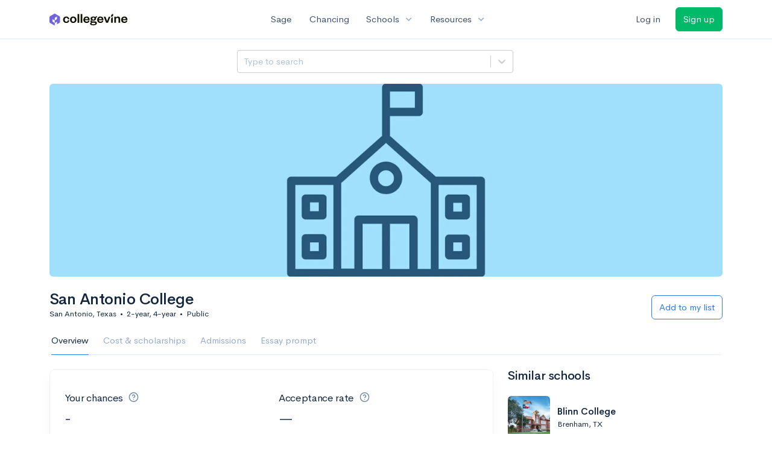

--- FILE ---
content_type: text/html; charset=utf-8
request_url: https://www.collegevine.com/schools/san-antonio-college?utm_source=collegevine.com&utm_campaign=uaq-99-recommendations&utm_content=ranking-5
body_size: 15445
content:
<!DOCTYPE html>
<html class='h-100' lang='en'>
<head>


<meta content='text/html; charset=UTF-8' http-equiv='Content-Type'>
<meta content='width=device-width, initial-scale=1' name='viewport'>
<meta content='CollegeVine' name='apple-mobile-web-app-title'>
<link href='https://d28hdetl1q8yl2.cloudfront.net/img/favicon-32x32.png' rel='icon' sizes='32x32'>
<link href='https://d28hdetl1q8yl2.cloudfront.net/img/favicon-16x16.png' rel='icon' sizes='16x16'>
<link href='https://d28hdetl1q8yl2.cloudfront.net/img/favicon-64x64.png' rel='icon' sizes='64x64'>
<link href='https://d28hdetl1q8yl2.cloudfront.net/img/favicon-128x128.png' rel='icon' sizes='128x128'>
<link href='https://d28hdetl1q8yl2.cloudfront.net/img/favicon-180x180.png' rel='icon' sizes='180x180'>
<link href='https://d28hdetl1q8yl2.cloudfront.net/img/apple-touch-icon-120x120.png' rel='apple-touch-icon' sizes='120x120'>
<link href='https://d28hdetl1q8yl2.cloudfront.net/img/apple-touch-icon-152x152.png' rel='apple-touch-icon' sizes='152x152'>
<link href='https://d28hdetl1q8yl2.cloudfront.net/img/apple-touch-icon-167x167.png' rel='apple-touch-icon' sizes='167x167'>
<link href='https://d28hdetl1q8yl2.cloudfront.net/img/apple-touch-icon-180x180.png' rel='apple-touch-icon' sizes='180x180'>
<link href='https://d28hdetl1q8yl2.cloudfront.net/img/apple-touch-icon-512x512.png' rel='apple-touch-icon' sizes='512x512'>

<title>San Antonio College - Requirements + Data | CollegeVine</title>
<meta property="og:title" content="San Antonio College - Requirements + Data">
<meta property="og:url" content="https://www.collegevine.com/schools/san-antonio-college?utm_source=collegevine.com&amp;utm_campaign=uaq-99-recommendations&amp;utm_content=ranking-5">
<meta property="og:site_name" content="CollegeVine">
<meta name="twitter:title" content="San Antonio College - Requirements + Data">
<meta name="twitter:card" content="summary_large_image">
<meta name="twitter:site" content="@collegevine">
<meta name="twitter:domain" content="https://www.collegevine.com">
<link href='https://www.collegevine.com/schools/san-antonio-college' rel='canonical'>
<meta name="csrf-param" content="authenticity_token" />
<meta name="csrf-token" content="OMw9WcrdTyPtMfUCRXoPqpAZUSKxFGLtFH_DGZH2Ogq_6RD3QMd608qPR3lCx2kmxiV5XubkVTmGR3muLAgUwQ" />

<script>
  ;(function () {
    function hasBrowserRequiredFeatures() {
      try {
        // template literals
        eval("`test`")
  
        // classes
        eval("class Foo {}")
  
        // arrow functions
        eval("const increment = x => x + 1")
      } catch (error) {
        return false
      }
  
      // performance API
      if (
        typeof performance === "undefined" ||
        typeof performance.clearMeasures !== "function"
      ) {
        return false
      }
  
      return true
    }
  
    // Set flag for unsupported browsers to be later reported to Heap since
    // it hasn’t been loaded at this point:
    const isSupportedBrowser = hasBrowserRequiredFeatures()
    window.CV = window.CV || {}
    window.CV.hasUnsupportedBrowser = !isSupportedBrowser
    window.CV.sentryAttributionKey = null
  
    window.sentryOnLoad = () => {
      if (!isSupportedBrowser) {
        if (
          typeof console !== "undefined" &&
          typeof console.warn === "function"
        ) {
          console.warn(
            "Error reporting disabled. This browser is not officially supported."
          )
        }
        return
      }
  
      Sentry.init({
        release: "app-frontend@ab8df18cc972faa63268e9f3de7b10f74f4a7d84",
        // Only track errors from JavaScript we serve
        allowUrls: [/collegevine\.com/, /d28hdetl1q8yl2\.cloudfront\.net/],
        beforeSend: (event, hint) => {
          const exception = hint.originalException
  
          // If the __sentryFingerprint field of the underlying exception is
          // defined, use it as the fingerprint for the Sentry issue.
          if (exception && exception.__sentryFingerprint) {
            event.fingerprint = [exception.__sentryFingerprint]
          }
  
          return event
        },
      })
  
      if (CV.sentryAttributionKey) {
        Sentry.setContext("attribution", { key: CV.sentryAttributionKey })
        Sentry.setTag("attribution", CV.sentryAttributionKey)
      }
    }
  })()
</script>
<script crossorigin='anonymous' src='https://js.sentry-cdn.com/4d42713cd70d4bb0973933789bbaede8.min.js'></script>


<!-- Google Consent Mode -->
<script>
  window.dataLayer = window.dataLayer || [];
  function gtag(){dataLayer.push(arguments);}
  gtag("consent", "default", {
    ad_storage: "denied",
    analytics_storage: "denied",
    ad_user_data: "denied",
    ad_personalization: "denied",
    wait_for_update: 500
  });
  gtag("set", "ads_data_redaction", true);
</script>
<!-- Osano -->
<script src='https://cmp.osano.com/Azyzp2TvnpgtM3kbz/02dc74f6-748a-4d06-aae6-1dda988cd583/osano.js'></script>

<!-- Google tag (gtag.js) -->
<script async src='https://www.googletagmanager.com/gtag/js?id=G-KT9ZYXLWZ5'></script>
<script>
  window.dataLayer = window.dataLayer || [];
  function gtag(){dataLayer.push(arguments);}
  gtag('js', new Date());
  
  gtag('config', 'G-KT9ZYXLWZ5');
</script>

<script>
  performance.mark('css:start')
  performance.mark('css:lib:start')
</script>
<link rel="preload stylesheet" href="https://d28hdetl1q8yl2.cloudfront.net/assets/select2/select2.min-15d6ad4dfdb43d0affad683e70029f97a8f8fc8637a28845009ee0542dccdf81.css" as="style" />
<link rel="preload stylesheet" href="https://d28hdetl1q8yl2.cloudfront.net/theme/fonts/feather/feather.min.css" as="style" />
<link rel="preload stylesheet" href="https://d28hdetl1q8yl2.cloudfront.net/theme/css/theme.min.css" as="style" />
<link rel="stylesheet" href="https://cdn.jsdelivr.net/npm/katex@0.16.9/dist/katex.min.css" />
<link rel="preload stylesheet" href="https://d28hdetl1q8yl2.cloudfront.net/assets/app-2fd5a5547831257f8f2cc284019cff51d6b2ee61d19988ee71560bfda5cc31c1.css" as="style" />
<link as='font' crossorigin='anonymous' href='https://d28hdetl1q8yl2.cloudfront.net/material-symbols.20250124.woff2' rel='preload'>
<style>
  @font-face {
    font-family: 'Material Symbols Outlined';
    font-style: normal;
    font-display: block;
    src: url(https://d28hdetl1q8yl2.cloudfront.net/material-symbols.20250124.woff2);
  }
</style>

<link rel="stylesheet" href="https://d28hdetl1q8yl2.cloudfront.net/assets/react-carousel/style-69dbb724412f5f94c8d029a7fb77e9b4fe56b30269c0da9eed2193be3a996b7f.css" defer="defer" />
<link rel="stylesheet" href="https://d28hdetl1q8yl2.cloudfront.net/assets/react-calendar-ca0e0eff047f2ba727d063d3bf3addde3a4bbad240b151d1394288c38746c5d8.css" defer="defer" />

<script>
  performance.mark('css:lib:end')
</script>
<script>
  performance.mark('css:pageStyles:start')
</script>

<script>
  performance.mark('css:pageStyles:end')
</script>
<script>
  performance.mark('css:end')
</script>
<script>
  ;(function () {
    function hasBrowserRequiredFeatures() {
      try {
        // template literals
        eval("`test`")
  
        // classes
        eval("class Foo {}")
  
        // arrow functions
        eval("const increment = x => x + 1")
      } catch (error) {
        return false
      }
  
      // performance API
      if (
        typeof performance === "undefined" ||
        typeof performance.clearMeasures !== "function"
      ) {
        return false
      }
  
      return true
    }
  
    // Set flag for unsupported browsers to be later reported to Heap since
    // it hasn’t been loaded at this point:
    const isSupportedBrowser = hasBrowserRequiredFeatures()
    window.CV = window.CV || {}
    window.CV.hasUnsupportedBrowser = !isSupportedBrowser
    window.CV.sentryAttributionKey = null
  
    window.sentryOnLoad = () => {
      if (!isSupportedBrowser) {
        if (
          typeof console !== "undefined" &&
          typeof console.warn === "function"
        ) {
          console.warn(
            "Error reporting disabled. This browser is not officially supported."
          )
        }
        return
      }
  
      Sentry.init({
        release: "app-frontend@ab8df18cc972faa63268e9f3de7b10f74f4a7d84",
        // Only track errors from JavaScript we serve
        allowUrls: [/collegevine\.com/, /d28hdetl1q8yl2\.cloudfront\.net/],
        beforeSend: (event, hint) => {
          const exception = hint.originalException
  
          // If the __sentryFingerprint field of the underlying exception is
          // defined, use it as the fingerprint for the Sentry issue.
          if (exception && exception.__sentryFingerprint) {
            event.fingerprint = [exception.__sentryFingerprint]
          }
  
          return event
        },
      })
  
      if (CV.sentryAttributionKey) {
        Sentry.setContext("attribution", { key: CV.sentryAttributionKey })
        Sentry.setTag("attribution", CV.sentryAttributionKey)
      }
    }
  })()
</script>
<script crossorigin='anonymous' src='https://js.sentry-cdn.com/4d42713cd70d4bb0973933789bbaede8.min.js'></script>


<script>
  window.CV = window.CV || {}
  window.CV.featureFlags = {}
  window.CV.trackedFeatureFlags = {
    "ff_mkt_795_ai_menu_button": true,
    "ff_uaq_487_ivy_notification_conversation": false,
    "ff_uaq_549_new_ivy_onboarding_experience": true,
    "ff_uaq_750_ivy_tutor_copy": "Free help",
    "ff_uaq_752_add_modal_after_ivy_tutor_landing": false,
    "ff_app_13500_cookie_consent_management": "osano",
    "ff_rcr_2453_ask_for_shorelight_phone_number_earlier": false,
    "ff_rcr_2353_enable_shorelight": false,
    "ff_app_13805_mobile_push_notifications_contextual": true,
    "ff_app_18741_ai_tastemaker_request_human_review": 1,
    "ff_app_18969_brag_sheet_student_conversion": "obvious",
    "ff_app_20988_landing_page_student_banner": true
  }
  
  CV.isMobileDevice = false
  CV.mobileApp = {
    manifest: null,
    isStartup: false,
    pushPermissionRequestMode: null,
  }
  
  CV.deviceCategory = "desktop"
  CV.page = {
    type: "app",
    blog: {
      slug: null,
      categories: null,
    }
  }
</script>
<script>
  !function(){var analytics=window.analytics=window.analytics||[];if(!analytics.initialize)if(analytics.invoked)window.console&&console.error&&console.error("Segment snippet included twice.");else{analytics.invoked=!0;analytics.methods=["trackSubmit","trackClick","trackLink","trackForm","pageview","identify","reset","group","track","ready","alias","debug","page","once","off","on","addSourceMiddleware","addIntegrationMiddleware","setAnonymousId","addDestinationMiddleware"];analytics.factory=function(e){return function(){var t=Array.prototype.slice.call(arguments);t.unshift(e);analytics.push(t);return analytics}};for(var e=0;e<analytics.methods.length;e++){var key=analytics.methods[e];analytics[key]=analytics.factory(key)}analytics.load=function(key,e){var t=document.createElement("script");t.type="text/javascript";t.async=!0;t.src="https://cdn.segment.com/analytics.js/v1/" + key + "/analytics.min.js";var n=document.getElementsByTagName("script")[0];n.parentNode.insertBefore(t,n);analytics._loadOptions=e};analytics._writeKey='rWXWySxnrfE3LkUSGnjwjOOc2hsfLtaC';;analytics.SNIPPET_VERSION="4.15.3";
  analytics.load('rWXWySxnrfE3LkUSGnjwjOOc2hsfLtaC');
  }}();
</script>
<script src="https://d28hdetl1q8yl2.cloudfront.net/assets/tracking-fa9713c983199b4698597ef97cb4bc9b49f5a33564ac751a6aa1bc959067ded0.js"></script>
<script>
  if (CV.tracking) {
    CV.tracking.pageView()
  }
</script>
<script>
  if (CV.currentUser) {
    
    if (CV.tracking) {
      CV.tracking.identify(CV.currentUser.cvid)
    }
  }
</script>




</head>
<body class='bg-white '>
<a aria-label='Skip to main content' class='skip-to-main-content visuallyhidden focusable' href='#skip-to-main' tabindex='0'>Skip to main content</a>


<nav class='bg-white navbar navbar-light navbar-user navbar-expand-md py-3 px-1 px-md-3'>
<div class='d-flex align-items-center justify-content-between flex-grow-1 px-3 container'>
<div class='d-flex align-items-center'>
<a href='/'>
<img class="img-fluid" src="https://d28hdetl1q8yl2.cloudfront.net/img/cv-logo-lilac.svg" />
</a>

</div>
<div class='d-flex align-items-center justify-content-around bg-white'>
<a class='text-gray-800 text-nowrap px-3 mx-1' href='https://www.collegevine.com/sage'>
Sage
</a>
<a class='text-gray-800 text-nowrap px-3 mx-1' href='https://www.collegevine.com/admissions-calculator'>
Chancing
</a>
<div class='dropdown'>
<button class='btn btn-link py-0 px-3 text-gray-800 d-flex align-items-center justify-content-between dropdown-toggle'>
<div class='text-nowrap'>Schools</div>
<div class='material-symbol ms-2 ml-2 large text-muted'>expand_more</div>
</button>
<div class='dropdown-menu z-index-popover'>
<a class='text-gray-800 text-nowrap dropdown-item' href='https://www.collegevine.com/schools/hub/all'>Explore Colleges</a>
<a class='text-gray-800 text-nowrap dropdown-item' href='https://www.collegevine.com/college-lists-and-rankings'>Rankings</a>
</div>
</div>
<div class='dropdown'>
<button class='btn btn-link py-0 px-3 text-gray-800 d-flex align-items-center justify-content-between dropdown-toggle'>
<div class='text-nowrap'>Resources</div>
<div class='material-symbol ms-2 ml-2 large text-muted'>expand_more</div>
</button>
<div class='dropdown-menu z-index-popover'>
<a class='text-gray-800 text-nowrap dropdown-item' href='https://www.collegevine.com/ai/homework-help'>Homework Help</a>
<a class='text-gray-800 text-nowrap dropdown-item' href='https://www.collegevine.com/faq'>Expert FAQ</a>
<a class='text-gray-800 text-nowrap dropdown-item' href='https://www.collegevine.com/guidance'>Blog Articles</a>
<a class='text-gray-800 text-nowrap dropdown-item' href='https://blog.collegevine.com/category/essays/essay-guides-2023-24/'>Essay Guides</a>
<a class='text-gray-800 text-nowrap dropdown-item' href='https://www.collegevine.com/livestreams'>Livestreams</a>
<a class='text-gray-800 text-nowrap dropdown-item' href='https://www.collegevine.com/monthly-scholarships'>Scholarships</a>
<a class='text-gray-800 text-nowrap dropdown-item' href='https://www.collegevine.com/communities/feed'>Community</a>
<a class='text-gray-800 text-nowrap dropdown-item' href='https://www.collegevine.com/essays/review'>Peer essay review</a>
</div>
</div>
</div>

<div class='d-flex align-items-center'>
<form class="my-0" method="post" action="https://www.collegevine.com/users/auth/auth0?screen_hint=login"><button class="navbar-btn btn btn-link text-gray-800 mr-3 me-3" id="navbarLogin" type="submit">Log in</button><input type="hidden" name="authenticity_token" value="mdFIfNOOg3HmVRm4qAXstzPs8mggfNh-VCe3mCyzCNywlEnQjGtfARUSZTyxSZm-QoHDBTY_ojPn9owDkqZKRg" /></form>
<form class="my-0" method="post" action="https://www.collegevine.com/users/auth/auth0?screen_hint=signUp"><button class="navbar-btn btn btn-success" id="signup" type="submit">Sign up</button><input type="hidden" name="authenticity_token" value="6QK9vI12oyG3FIlvBPGLx2X7OkdnJtnAAm-NIrEavDfAR7wQ0pN_UURT9esdvf7OFJYLKnFlo42xvra5Dw_-rQ" /></form>
</div>
</div>
</nav>

<div class='container' id='skip-to-main' tabindex='-1'>
<div class='row'>
<div class='col-12'>


<script src="https://d28hdetl1q8yl2.cloudfront.net/theme-landing/libs/flickity/dist/flickity.pkgd.min.js"></script>
<link rel="stylesheet" href="https://d28hdetl1q8yl2.cloudfront.net/theme-landing/libs/flickity/dist/flickity.min.css" />
<script>
  window.onload = function() {
    $(document).on("click", function(event) {
      if ($(event.target).text() === "Essay prompts" && "Overview" !== "Essay_Prompts") {
        window.location = "/schools/san-antonio-college/essay-prompts"
      } else if ($(event.target).text() === "Essay prompts") {
          $('#essay_prompts').show();
        } else if ($(event.target).hasClass("nav-link")) {
            $('#essay_prompts').hide();
        }
      })
  };
</script>
<div id="804582f3" class=""><div class="header mb-3 mx-n3 mx-md-0"><div class="row pr-3 my-3"><div class="col pr-0"></div><div class="col-10 col-lg-5 py-2 mr-lg-0 pl-0"><style data-emotion-css="2b097c-container">.css-2b097c-container{position:relative;box-sizing:border-box;}</style><div class=" css-2b097c-container"><style data-emotion-css="yk16xz-control">.css-yk16xz-control{-webkit-align-items:center;-webkit-box-align:center;-ms-flex-align:center;align-items:center;background-color:hsl(0,0%,100%);border-color:hsl(0,0%,80%);border-radius:4px;border-style:solid;border-width:1px;cursor:default;display:-webkit-box;display:-webkit-flex;display:-ms-flexbox;display:flex;-webkit-flex-wrap:wrap;-ms-flex-wrap:wrap;flex-wrap:wrap;-webkit-box-pack:justify;-webkit-justify-content:space-between;-ms-flex-pack:justify;justify-content:space-between;min-height:38px;outline:0 !important;position:relative;-webkit-transition:all 100ms;transition:all 100ms;box-sizing:border-box;}.css-yk16xz-control:hover{border-color:hsl(0,0%,70%);}</style><div class=" css-yk16xz-control"><style data-emotion-css="1hwfws3">.css-1hwfws3{-webkit-align-items:center;-webkit-box-align:center;-ms-flex-align:center;align-items:center;display:-webkit-box;display:-webkit-flex;display:-ms-flexbox;display:flex;-webkit-flex:1;-ms-flex:1;flex:1;-webkit-flex-wrap:wrap;-ms-flex-wrap:wrap;flex-wrap:wrap;padding:2px 8px;-webkit-overflow-scrolling:touch;position:relative;overflow:hidden;box-sizing:border-box;}</style><div class=" css-1hwfws3"><style data-emotion-css="8dspav-placeholder">.css-8dspav-placeholder{color:#B1C2D9;margin-left:2px;margin-right:2px;position:absolute;top:50%;-webkit-transform:translateY(-50%);-ms-transform:translateY(-50%);transform:translateY(-50%);box-sizing:border-box;}</style><div class=" css-8dspav-placeholder">Type to search</div><style data-emotion-css="1g6gooi">.css-1g6gooi{margin:2px;padding-bottom:2px;padding-top:2px;visibility:visible;color:hsl(0,0%,20%);box-sizing:border-box;}</style><div class="css-1g6gooi"><div class="" style="display:inline-block"><input type="text" autoCapitalize="none" autoComplete="off" autoCorrect="off" id="react-select-school-jump-bar-input" spellcheck="false" tabindex="0" value="" aria-autocomplete="list" aria-label="Search school" style="box-sizing:content-box;width:1px;label:input;background:0;border:0;font-size:inherit;opacity:1;outline:0;padding:0;color:inherit"/><div style="position:absolute;top:0;left:0;visibility:hidden;height:0;overflow:scroll;white-space:pre"></div></div></div></div><style data-emotion-css="1wy0on6">.css-1wy0on6{-webkit-align-items:center;-webkit-box-align:center;-ms-flex-align:center;align-items:center;-webkit-align-self:stretch;-ms-flex-item-align:stretch;align-self:stretch;display:-webkit-box;display:-webkit-flex;display:-ms-flexbox;display:flex;-webkit-flex-shrink:0;-ms-flex-negative:0;flex-shrink:0;box-sizing:border-box;}</style><div class=" css-1wy0on6"><style data-emotion-css="at12u2-loadingIndicator">.css-at12u2-loadingIndicator{color:hsl(0,0%,80%);display:-webkit-box;display:-webkit-flex;display:-ms-flexbox;display:flex;padding:8px;-webkit-transition:color 150ms;transition:color 150ms;-webkit-align-self:center;-ms-flex-item-align:center;align-self:center;font-size:4px;line-height:1;margin-right:4px;text-align:center;vertical-align:middle;box-sizing:border-box;}</style><div aria-hidden="true" class=" css-at12u2-loadingIndicator"><style data-emotion-css="4dz72r animation-stj4i2">.css-4dz72r{-webkit-animation:animation-stj4i2 1s ease-in-out 0ms infinite;animation:animation-stj4i2 1s ease-in-out 0ms infinite;background-color:currentColor;border-radius:1em;display:inline-block;height:1em;vertical-align:top;width:1em;}@-webkit-keyframes animation-stj4i2{0%,80%,100%{opacity:0;}40%{opacity:1;}}@keyframes animation-stj4i2{0%,80%,100%{opacity:0;}40%{opacity:1;}}</style><span class="css-4dz72r"></span><style data-emotion-css="1f06n0c animation-stj4i2">.css-1f06n0c{-webkit-animation:animation-stj4i2 1s ease-in-out 160ms infinite;animation:animation-stj4i2 1s ease-in-out 160ms infinite;background-color:currentColor;border-radius:1em;display:inline-block;margin-left:1em;height:1em;vertical-align:top;width:1em;}@-webkit-keyframes animation-stj4i2{0%,80%,100%{opacity:0;}40%{opacity:1;}}@keyframes animation-stj4i2{0%,80%,100%{opacity:0;}40%{opacity:1;}}</style><span class="css-1f06n0c"></span><style data-emotion-css="1lqdfpi animation-stj4i2">.css-1lqdfpi{-webkit-animation:animation-stj4i2 1s ease-in-out 320ms infinite;animation:animation-stj4i2 1s ease-in-out 320ms infinite;background-color:currentColor;border-radius:1em;display:inline-block;margin-left:1em;height:1em;vertical-align:top;width:1em;}@-webkit-keyframes animation-stj4i2{0%,80%,100%{opacity:0;}40%{opacity:1;}}@keyframes animation-stj4i2{0%,80%,100%{opacity:0;}40%{opacity:1;}}</style><span class="css-1lqdfpi"></span></div><style data-emotion-css="1okebmr-indicatorSeparator">.css-1okebmr-indicatorSeparator{-webkit-align-self:stretch;-ms-flex-item-align:stretch;align-self:stretch;background-color:hsl(0,0%,80%);margin-bottom:8px;margin-top:8px;width:1px;box-sizing:border-box;}</style><span class=" css-1okebmr-indicatorSeparator"></span><style data-emotion-css="tlfecz-indicatorContainer">.css-tlfecz-indicatorContainer{color:hsl(0,0%,80%);display:-webkit-box;display:-webkit-flex;display:-ms-flexbox;display:flex;padding:8px;-webkit-transition:color 150ms;transition:color 150ms;box-sizing:border-box;}.css-tlfecz-indicatorContainer:hover{color:hsl(0,0%,60%);}</style><div aria-hidden="true" class=" css-tlfecz-indicatorContainer"><style data-emotion-css="19bqh2r">.css-19bqh2r{display:inline-block;fill:currentColor;line-height:1;stroke:currentColor;stroke-width:0;}</style><svg height="20" width="20" viewBox="0 0 20 20" aria-hidden="true" focusable="false" class="css-19bqh2r"><path d="M4.516 7.548c0.436-0.446 1.043-0.481 1.576 0l3.908 3.747 3.908-3.747c0.533-0.481 1.141-0.446 1.574 0 0.436 0.445 0.408 1.197 0 1.615-0.406 0.418-4.695 4.502-4.695 4.502-0.217 0.223-0.502 0.335-0.787 0.335s-0.57-0.112-0.789-0.335c0 0-4.287-4.084-4.695-4.502s-0.436-1.17 0-1.615z"></path></svg></div></div></div></div></div><div class="col"></div></div><div class="position-relative mx-3 mx-lg-0"><div class="d-md-none"><img class="rounded" src="https://collegevine.imgix.net/bda783e6-6750-48c9-9644-69261e5829d8.jpg?fit=crop&amp;crop=edges&amp;auto=format" srcSet="https://collegevine.imgix.net/bda783e6-6750-48c9-9644-69261e5829d8.jpg?fit=crop&amp;crop=edges&amp;auto=format&amp;w=640 640w,https://collegevine.imgix.net/bda783e6-6750-48c9-9644-69261e5829d8.jpg?fit=crop&amp;crop=edges&amp;auto=format&amp;w=742 742w,https://collegevine.imgix.net/bda783e6-6750-48c9-9644-69261e5829d8.jpg?fit=crop&amp;crop=edges&amp;auto=format&amp;w=861 861w,https://collegevine.imgix.net/bda783e6-6750-48c9-9644-69261e5829d8.jpg?fit=crop&amp;crop=edges&amp;auto=format&amp;w=998 998w,https://collegevine.imgix.net/bda783e6-6750-48c9-9644-69261e5829d8.jpg?fit=crop&amp;crop=edges&amp;auto=format&amp;w=1158 1158w,https://collegevine.imgix.net/bda783e6-6750-48c9-9644-69261e5829d8.jpg?fit=crop&amp;crop=edges&amp;auto=format&amp;w=1344 1344w,https://collegevine.imgix.net/bda783e6-6750-48c9-9644-69261e5829d8.jpg?fit=crop&amp;crop=edges&amp;auto=format&amp;w=1559 1559w,https://collegevine.imgix.net/bda783e6-6750-48c9-9644-69261e5829d8.jpg?fit=crop&amp;crop=edges&amp;auto=format&amp;w=1808 1808w,https://collegevine.imgix.net/bda783e6-6750-48c9-9644-69261e5829d8.jpg?fit=crop&amp;crop=edges&amp;auto=format&amp;w=2098 2098w,https://collegevine.imgix.net/bda783e6-6750-48c9-9644-69261e5829d8.jpg?fit=crop&amp;crop=edges&amp;auto=format&amp;w=2433 2433w,https://collegevine.imgix.net/bda783e6-6750-48c9-9644-69261e5829d8.jpg?fit=crop&amp;crop=edges&amp;auto=format&amp;w=2823 2823w,https://collegevine.imgix.net/bda783e6-6750-48c9-9644-69261e5829d8.jpg?fit=crop&amp;crop=edges&amp;auto=format&amp;w=3275 3275w,https://collegevine.imgix.net/bda783e6-6750-48c9-9644-69261e5829d8.jpg?fit=crop&amp;crop=edges&amp;auto=format&amp;w=3799 3799w,https://collegevine.imgix.net/bda783e6-6750-48c9-9644-69261e5829d8.jpg?fit=crop&amp;crop=edges&amp;auto=format&amp;w=4406 4406w,https://collegevine.imgix.net/bda783e6-6750-48c9-9644-69261e5829d8.jpg?fit=crop&amp;crop=edges&amp;auto=format&amp;w=5112 5112w,https://collegevine.imgix.net/bda783e6-6750-48c9-9644-69261e5829d8.jpg?fit=crop&amp;crop=edges&amp;auto=format&amp;w=5120 5120w" style="height:15rem;width:100%;object-fit:cover" alt="" sizes=""/></div><div class="d-none d-md-block"><img class="rounded" src="https://collegevine.imgix.net/bda783e6-6750-48c9-9644-69261e5829d8.jpg?fit=crop&amp;crop=edges&amp;auto=format" srcSet="https://collegevine.imgix.net/bda783e6-6750-48c9-9644-69261e5829d8.jpg?fit=crop&amp;crop=edges&amp;auto=format&amp;w=640 640w,https://collegevine.imgix.net/bda783e6-6750-48c9-9644-69261e5829d8.jpg?fit=crop&amp;crop=edges&amp;auto=format&amp;w=742 742w,https://collegevine.imgix.net/bda783e6-6750-48c9-9644-69261e5829d8.jpg?fit=crop&amp;crop=edges&amp;auto=format&amp;w=861 861w,https://collegevine.imgix.net/bda783e6-6750-48c9-9644-69261e5829d8.jpg?fit=crop&amp;crop=edges&amp;auto=format&amp;w=998 998w,https://collegevine.imgix.net/bda783e6-6750-48c9-9644-69261e5829d8.jpg?fit=crop&amp;crop=edges&amp;auto=format&amp;w=1158 1158w,https://collegevine.imgix.net/bda783e6-6750-48c9-9644-69261e5829d8.jpg?fit=crop&amp;crop=edges&amp;auto=format&amp;w=1344 1344w,https://collegevine.imgix.net/bda783e6-6750-48c9-9644-69261e5829d8.jpg?fit=crop&amp;crop=edges&amp;auto=format&amp;w=1559 1559w,https://collegevine.imgix.net/bda783e6-6750-48c9-9644-69261e5829d8.jpg?fit=crop&amp;crop=edges&amp;auto=format&amp;w=1808 1808w,https://collegevine.imgix.net/bda783e6-6750-48c9-9644-69261e5829d8.jpg?fit=crop&amp;crop=edges&amp;auto=format&amp;w=2098 2098w,https://collegevine.imgix.net/bda783e6-6750-48c9-9644-69261e5829d8.jpg?fit=crop&amp;crop=edges&amp;auto=format&amp;w=2433 2433w,https://collegevine.imgix.net/bda783e6-6750-48c9-9644-69261e5829d8.jpg?fit=crop&amp;crop=edges&amp;auto=format&amp;w=2823 2823w,https://collegevine.imgix.net/bda783e6-6750-48c9-9644-69261e5829d8.jpg?fit=crop&amp;crop=edges&amp;auto=format&amp;w=3275 3275w,https://collegevine.imgix.net/bda783e6-6750-48c9-9644-69261e5829d8.jpg?fit=crop&amp;crop=edges&amp;auto=format&amp;w=3799 3799w,https://collegevine.imgix.net/bda783e6-6750-48c9-9644-69261e5829d8.jpg?fit=crop&amp;crop=edges&amp;auto=format&amp;w=4406 4406w,https://collegevine.imgix.net/bda783e6-6750-48c9-9644-69261e5829d8.jpg?fit=crop&amp;crop=edges&amp;auto=format&amp;w=5112 5112w,https://collegevine.imgix.net/bda783e6-6750-48c9-9644-69261e5829d8.jpg?fit=crop&amp;crop=edges&amp;auto=format&amp;w=5120 5120w" style="height:20rem;width:100%;object-fit:cover" alt="" sizes=""/></div></div><div class="container px-lg-0"><div class="pb-0 pb-md-3"><div class="row align-items-end mt-4"><div class="col mb-3"><div class="row align-items-center"><div class="col-auto"><h1 class="header-title">San Antonio College</h1></div></div><div class="row"><div class="col small">San Antonio, Texas<span class="mx-2">•</span>2-year, 4-year<span class="mx-2">•</span>Public</div></div></div><div class="col-12 col-lg-auto my-0 mb-lg-3"><div class="row no-gutters g-0 align-items-center"><div class="col-12 col-lg-auto"><form class="d-inline" method="post" action="/users/auth/auth0?origin=%2Fschools%2Fsan-antonio-college&amp;screen_hint=signUp" target=""><button class="btn btn-outline-primary btn-block" type="submit">Add to my list</button><input type="hidden" class="" name="authenticity_token" value=""/></form></div></div></div></div><div class="row border-bottom mx-1"><div class="col col-lg-auto mt-3 mt-lg-0 px-0"><ul class="nav nav-tabs overflow-visible border-bottom-0 "><li class="nav-item text-nowrap"><a class="cursor-pointer py-3 nav-link t--sdp-tab-Overview active" href="/schools/san-antonio-college">Overview</a></li><li class="nav-item text-nowrap"><a class="cursor-pointer py-3 nav-link t--sdp-tab-Finances" href="/schools/san-antonio-college/finances">Cost &amp; scholarships</a></li><li class="nav-item text-nowrap"><a class="cursor-pointer py-3 nav-link t--sdp-tab-Admission_Requirements" href="/schools/san-antonio-college/admission-requirements">Admissions</a></li><li class="nav-item text-nowrap"><a class="cursor-pointer py-3 nav-link t--sdp-tab-Essay_Prompts" href="/schools/san-antonio-college/essay-prompts">Essay prompt</a></li></ul></div></div></div></div></div><div class="row t--wide-overview"><div class="col-12 col-md-8"><div class="card t--overview"><div class="card-body"><div class="row align-items-center mb-3"><div class="col-12 col-lg-6 py-3 my-auto"><h3 class="font-weight-normal fw-normal"><span class="mr-1">Your chances</span><span class="d-inline-flex align-items-center text-secondary text-secondary ml-2"><i class="d-inline-block fe fe-help-circle "></i></span></h3><div class="d-flex align-items-center"><h2 class="text-gray-800 mb-0 d-inline-block">-</h2></div></div><div class="col-12 col-lg-6 py-3 my-auto"><h3 class="font-weight-normal fw-normal"><span class="mr-1">Acceptance rate</span><span class="d-inline-flex align-items-center text-secondary text-secondary ml-2"><i class="d-inline-block fe fe-help-circle "></i></span></h3><h2 class="text-gray-800 mb-0">—</h2></div></div><div class="my-3"><strong class="">Public</strong> <strong class="">community college</strong> in <strong class="">Texas</strong> with <strong class="">17,600</strong> total undergraduate students </div><div class="my-4"><div class="bg-very-light-grey d-inline-block rounded-pill border small mr-2 mb-2 py-2 px-3">Urban</div><div class="bg-very-light-grey d-inline-block rounded-pill border small mr-2 mb-2 py-2 px-3">Southwest</div><div class="bg-very-light-grey d-inline-block rounded-pill border small mr-2 mb-2 py-2 px-3"><span class="d-inline-flex align-items-center">Commuter college<i class="d-inline-block fe fe-help-circle ml-2 text-secondary"></i></span></div><div class="bg-very-light-grey d-inline-block rounded-pill border small mr-2 mb-2 py-2 px-3">On campus housing</div></div><div class="row mb-3"><div class="col-auto"><i class=" fe large fe-globe"></i></div><div class="col pl-0"><a class="text-body mt-1 d-inline-block" aria-label="alamo.edu/sac" href="http://www.alamo.edu/sac" target="_blank" rel="noopener">alamo.edu/sac</a></div></div><div class="row mb-3"><div class="col-auto"><i class=" fe large fe-map-pin"></i></div><div class="col pl-0"><div class="h-100 d-flex align-items-center">1819 N. Main Ave.,, San Antonio, TX 78212-3941</div></div></div><div class="row mb-3"><div class="col-auto"><i class=" fe large fe-phone"></i></div><div class="col pl-0"><div class="mt-1">(210) 486-0000</div></div></div></div></div><div class="mb-4 spinner-border spinner-border-lg text-primary small" role="status"><div class="sr-only">Loading…</div></div><div class="card t--admission-stats"><div class="card-body"><div class="d-flex mb-4 align-items-center"><h2 class="mb-0 flex-grow-1">Admissions</h2></div><div class="t--admissions-website"><a class="d-flex align-items-center" aria-label="alamo.edu/sac/admissions" href="http://www.alamo.edu/sac/admissions/" target="_blank" rel="noopener"><i class="fe fe-external-link mr-1 large"></i>alamo.edu/sac/admissions</a></div></div></div><div class="card t--financials-anonymous"><div class="card-body"><h2 class="">Cost &amp; scholarships</h2><div class="card border border-light rounded p-4 mx-2 mb-4"><div class="row"><div class="col-12 col-md mb-2 mb-md-4"><div class="t--subtitle">Your estimated net cost</div><div class="font-weight-bold fw-bold text-secondary x-large">$ ? / year</div></div><div class="col-12 col-md-auto mb-3 mb-md-0"><button class="btn btn-primary px-4 t--estimate-my-cost">Estimate my cost</button></div></div><div class="row"><div class="col-12 mt-2 col-md-6 mt-md-0"><div class="t--subtitle">In-state</div><div class="x-large ">unknown</div></div><div class="col-12 mt-2 col-md-6 mt-md-0"><div class="t--subtitle">Out-of-state</div><div class="x-large ">unknown</div></div></div></div><h3 class="mb-3 mt-4">Average net cost after aid <span class="d-inline-flex align-items-center text-secondary text-secondary"><i class="d-inline-block fe fe-help-circle "></i></span></h3><div class="row py-3"><div class="col font-weight-semibold">Income</div><div class="col-auto"><strong class="">Average net cost</strong></div></div><hr class="mt-0"/><div class="mt-4"><div class="row align-items-center"><div class="col text-nowrap">$0–30,000</div><div class="col-auto font-weight-semibold">$6,303</div></div><hr class=""/><div class="row align-items-center"><div class="col text-nowrap">$30,001–48,000</div><div class="col-auto font-weight-semibold">$6,656</div></div><hr class=""/><div class="row align-items-center"><div class="col text-nowrap">$48,001–75,000</div><div class="col-auto font-weight-semibold">$8,246</div></div><hr class=""/><div class="row align-items-center"><div class="col text-nowrap">$75,001–110,000</div><div class="col-auto font-weight-semibold">$10,104</div></div><hr class=""/><div class="row align-items-center"><div class="col text-nowrap">Over $110,000</div><div class="col-auto font-weight-semibold">$11,834</div></div><hr class=""/></div><div class="px-3"><p class="">
      Published costs and averages can be misleading:
      they don’t fully account for your family’s finances (for financial aid)
      or your academic profile (for scholarships).
    </p><p class="font-weight-bold fw-bold mb-2">Want to see your personalized net cost after financial aid and scholarships?</p><div class="d-flex"><form class="d-inline" method="post" action="/users/auth/auth0?origin=%2Fschools%2Funiversity-of-miami%3Futm_campaign%3Duaq-99-recommendations%26utm_content%3Dranking-2%26utm_source%3Dcollegevine.com&amp;screen_hint=login" target=""><button class="btn btn-primary px-4 mr-3" type="submit">Log in</button><input type="hidden" class="" name="authenticity_token" value=""/></form><form class="d-inline" method="post" action="/users/auth/auth0?origin=%2Fschools%2Funiversity-of-miami%3Futm_campaign%3Duaq-99-recommendations%26utm_content%3Dranking-2%26utm_source%3Dcollegevine.com&amp;screen_hint=signUp" target=""><button class="btn btn-outline-primary px-4" type="submit">Sign up (it&#x27;s free!)</button><input type="hidden" class="" name="authenticity_token" value=""/></form></div></div></div></div><div class="card"><div class="card-body"><div class="d-flex align-items-center justify-content-between mb-4"><h2 class="my-0 mr-3 flex-grow-1">Applications</h2></div><h3 class="mb-4">How to apply</h3><div class="mb-4"><div class="bg-very-light-grey d-inline-block rounded-pill border small mr-2 mb-2 py-2 px-3">Doesn’t accept Common App</div><div class="bg-very-light-grey d-inline-block rounded-pill border small mr-2 mb-2 py-2 px-3">Test not used</div><div class="bg-very-light-grey d-inline-block rounded-pill border small mr-2 mb-2 py-2 px-3">Rec letters not used</div><div class="bg-very-light-grey d-inline-block rounded-pill border small mr-2 mb-2 py-2 px-3">Doesn’t consider class rank</div><div class="bg-very-light-grey d-inline-block rounded-pill border small mr-2 mb-2 py-2 px-3">TOEFL not used (international applicants)</div></div><div class="d-flex align-items-center"><i class="fe fe-info large pr-2"></i><div class=""> Policies can change. Please confirm by looking at <a class="" aria-label="this school’s website." href="http://www.alamo.edu/sac" target="_blank" rel="noopener">this school’s website.</a></div></div></div></div><div class="card t--enrollment"><div class="card-body"><div class="d-flex justify-content-between align-items-center"><h2 class="mb-4 flex-grow-1">Students</h2></div><div class="row"><div class="col"><div class="t--subtitle">First-year enrolled students (full-time) <!-- --> <span class="d-inline-flex align-items-center text-secondary text-secondary"><i class="d-inline-block fe fe-help-circle "></i></span></div><div class="x-large mb-4">1,547</div></div><div class="col"><div class="">Student diversity</div><div class="x-large mb-2">Very diverse</div></div></div><div class="row align-items-center"><div class="col text-nowrap"><div class="t--subtitle">Retention rate<!-- --> <span class="d-inline-flex align-items-center text-secondary text-secondary"><i class="d-inline-block fe fe-help-circle "></i></span></div></div><div class="col-auto font-weight-semibold">46%</div></div><hr class=""/><div class="row align-items-center"><div class="col text-nowrap">Admission policy</div><div class="col-auto font-weight-semibold">Co-ed</div></div><hr class=""/><div class="row align-items-center"><div class="col text-nowrap"><div class="t--subtitle">International students<!-- --> <span class="d-inline-flex align-items-center text-secondary text-secondary"><i class="d-inline-block fe fe-help-circle "></i></span></div></div><div class="col-auto font-weight-semibold">0%</div></div><hr class=""/><h3 class="mt-4">Enrolled breakdown by gender</h3><div class=""><h3 class="mt-5 mb-0">Race &amp; ethnicity diversity</h3><span class="small">Among domestic students</span><div class="ml-4"></div><div class="row align-items-center justify-content-center"><div class="col-12 text-center col-md mb-3 mb-md-0"><div class="bg-very-light-grey py-4"><svg class="my-3" viewBox="-160 -160 320 320" width="200" height="200"><path class="" d=" M 150 0 A 150 150 0 0 0 148 -23 L 59 -9 A 60 60 0 0 1 60 0 Z" fill="#FF5879" stroke="white" stroke-width="1"></path><path class="" d=" M 148 -23 A 150 150 0 0 0 124 -85 L 50 -34 A 60 60 0 0 1 59 -9 Z" fill="#FF9438" stroke="white" stroke-width="1"></path><path class="" d=" M 124 -85 A 150 150 0 1 0 17 149 L 7 60 A 60 60 0 1 1 50 -34 Z" fill="#FFC64C" stroke="white" stroke-width="1"></path><path class="" d=" M 17 149 A 150 150 0 0 0 20 149 L 8 59 A 60 60 0 0 1 7 60 Z" fill="#42B8B8" stroke="white" stroke-width="1"></path><path class="" d=" M 20 149 A 150 150 0 0 0 50 141 L 20 57 A 60 60 0 0 1 8 59 Z" fill="#D96ED9" stroke="white" stroke-width="1"></path><path class="" d=" M 50 141 A 150 150 0 0 0 150 0 L 60 0 A 60 60 0 0 1 20 57 Z" fill="#2F98E8" stroke="white" stroke-width="1"></path></svg></div></div><div class="col"><div class="row align-items-center"><div class="col text-nowrap"><div class="d-flex align-items-center"><div class="rounded" style="width:0.5rem;height:0.5rem;background-color:#FF5879"></div><div class="ml-2">Asian and Pacific Islander</div></div></div><div class="col-auto font-weight-semibold">2%</div></div><hr class="my-3"/><div class="row align-items-center"><div class="col text-nowrap"><div class="d-flex align-items-center"><div class="rounded" style="width:0.5rem;height:0.5rem;background-color:#FF9438"></div><div class="ml-2">Black</div></div></div><div class="col-auto font-weight-semibold">7%</div></div><hr class="my-3"/><div class="row align-items-center"><div class="col text-nowrap"><div class="d-flex align-items-center"><div class="rounded" style="width:0.5rem;height:0.5rem;background-color:#FFC64C"></div><div class="ml-2">Hispanic</div></div></div><div class="col-auto font-weight-semibold">67%</div></div><hr class="my-3"/><div class="row align-items-center"><div class="col text-nowrap"><div class="d-flex align-items-center"><div class="rounded" style="width:0.5rem;height:0.5rem;background-color:#42B8B8"></div><div class="ml-2">Native American</div></div></div><div class="col-auto font-weight-semibold">&lt; 1%</div></div><hr class="my-3"/><div class="row align-items-center"><div class="col text-nowrap"><div class="d-flex align-items-center"><div class="rounded" style="width:0.5rem;height:0.5rem;background-color:#D96ED9"></div><div class="ml-2">Other</div></div></div><div class="col-auto font-weight-semibold">3%</div></div><hr class="my-3"/><div class="row align-items-center"><div class="col text-nowrap"><div class="d-flex align-items-center"><div class="rounded" style="width:0.5rem;height:0.5rem;background-color:#2F98E8"></div><div class="ml-2">White</div></div></div><div class="col-auto font-weight-semibold">20%</div></div><hr class="my-3"/></div></div></div></div></div><div class="card t--academics mt-5"><div class="card-body d-flex align-items-start"><div class="flex-grow-1 mr-4"><div class="d-flex align-items-center mb-5"><h2 class="my-0 mr-3 flex-grow-1">Academics</h2></div><div class="row"><div class="col-12 col-md-6"><div class="t--subtitle">Student faculty ratio<!-- --> <span class="d-inline-flex align-items-center text-secondary text-secondary"><i class="d-inline-block fe fe-help-circle "></i></span></div><div class="x-large ">24:1</div></div><div class="col-12 col-md-6"><div class="t--subtitle">Calendar system<!-- --> <span class="d-inline-flex align-items-center text-secondary text-secondary"><i class="d-inline-block fe fe-help-circle "></i></span></div><div class="x-large mr-1">Semester</div></div></div><h3 class="mb-4 mt-5 mt-md-4">Special academic offering</h3><div class=""><h2 class="d-inline-block mb-2"><div class="bg-very-light-grey d-inline-block rounded-pill border small mr-2 mb-2 py-2 px-3">Study abroad</div></h2><h2 class="d-inline-block mb-2"><div class="bg-very-light-grey d-inline-block rounded-pill border small mr-2 mb-2 py-2 px-3">Credit for AP exams</div></h2></div></div></div></div><div class="text-secondary mb-4"><span class="">Where does this data come from? <i class="fe fe-help-circle"></i></span></div></div><div class="col-12 col-md-4"><div class=""><h2 class="mb-0">Similar schools</h2><div class=""><a class="text-dark px-3" href="/schools/blinn-college?utm_source=collegevine.com&amp;utm_campaign=uaq-99-recommendations&amp;utm_content=ranking-1"><div class="row no-gutters g-0"><div class="col-auto"><img class="rounded" src="https://collegevine.imgix.net/64007db7-9514-408e-8e74-d171558503f6.jpg?w=70&amp;h=70&amp;fit=crop&amp;crop=edges&amp;dpr=2&amp;auto=format" srcSet="" style="width:70px;height:70px" alt="Blinn College campus image" sizes=""/></div><div class="col pl-3 d-flex flex-column justify-content-center"><strong class="">Blinn College</strong><div class="small">Brenham, TX</div></div></div></a><a class="text-dark px-3" href="/schools/hillsborough-community-college?utm_source=collegevine.com&amp;utm_campaign=uaq-99-recommendations&amp;utm_content=ranking-2"><div class="row no-gutters g-0"><div class="col-auto"><img class="rounded" src="https://collegevine.imgix.net/cd301218-1170-4659-ba2c-7d8edc8ca53e.jpg?w=70&amp;h=70&amp;fit=crop&amp;crop=edges&amp;dpr=2&amp;auto=format" srcSet="" style="width:70px;height:70px" alt="Hillsborough Community College campus image" sizes=""/></div><div class="col pl-3 d-flex flex-column justify-content-center"><strong class="">Hillsborough Community College</strong><div class="small">Tampa, FL</div></div></div></a><a class="text-dark px-3" href="/schools/san-diego-mesa-college?utm_source=collegevine.com&amp;utm_campaign=uaq-99-recommendations&amp;utm_content=ranking-3"><div class="row no-gutters g-0"><div class="col-auto"><img class="rounded" src="https://collegevine.imgix.net/b1d1eac5-6524-4476-819e-88bf094d3cca.jpg?w=70&amp;h=70&amp;fit=crop&amp;crop=edges&amp;dpr=2&amp;auto=format" srcSet="" style="width:70px;height:70px" alt="San Diego Mesa College campus image" sizes=""/></div><div class="col pl-3 d-flex flex-column justify-content-center"><strong class="">San Diego Mesa College</strong><div class="small">San Diego, CA</div></div></div></a><a class="text-dark px-3" href="/schools/san-diego-miramar-college?utm_source=collegevine.com&amp;utm_campaign=uaq-99-recommendations&amp;utm_content=ranking-4"><div class="row no-gutters g-0"><div class="col-auto"><img class="rounded" src="https://collegevine.imgix.net/a39c8d4a-37d6-4a6a-88a2-89ee5b49d5e1.jpg?w=70&amp;h=70&amp;fit=crop&amp;crop=edges&amp;dpr=2&amp;auto=format" srcSet="" style="width:70px;height:70px" alt="San Diego Miramar College campus image" sizes=""/></div><div class="col pl-3 d-flex flex-column justify-content-center"><strong class="">San Diego Miramar College</strong><div class="small">San Diego, CA</div></div></div></a><a class="text-dark px-3" href="/schools/south-louisiana-community-college?utm_source=collegevine.com&amp;utm_campaign=uaq-99-recommendations&amp;utm_content=ranking-5"><div class="row no-gutters g-0"><div class="col-auto"><img class="rounded" src="https://collegevine.imgix.net/8f9dfb8c-8687-4ce1-ab00-104909afee89.jpg?w=70&amp;h=70&amp;fit=crop&amp;crop=edges&amp;dpr=2&amp;auto=format" srcSet="" style="width:70px;height:70px" alt="South Louisiana Community College campus image" sizes=""/></div><div class="col pl-3 d-flex flex-column justify-content-center"><strong class="">South Louisiana Community College</strong><div class="small">Lafayette, LA</div></div></div></a><a class="text-dark px-3" href="/schools/southwest-texas-junior-college?utm_source=collegevine.com&amp;utm_campaign=uaq-99-recommendations&amp;utm_content=ranking-6"><div class="row no-gutters g-0"><div class="col-auto"><img class="rounded" src="https://collegevine.imgix.net/a4423050-f337-4232-a842-284a67ce8597.jpg?w=70&amp;h=70&amp;fit=crop&amp;crop=edges&amp;dpr=2&amp;auto=format" srcSet="" style="width:70px;height:70px" alt="Southwest Texas Junior College campus image" sizes=""/></div><div class="col pl-3 d-flex flex-column justify-content-center"><strong class="">Southwest Texas Junior College</strong><div class="small">Uvalde, TX</div></div></div></a><a class="text-dark px-3" href="/schools/university-of-cincinnati-clermont-college?utm_source=collegevine.com&amp;utm_campaign=uaq-99-recommendations&amp;utm_content=ranking-7"><div class="row no-gutters g-0"><div class="col-auto"><img class="rounded" src="https://collegevine.imgix.net/2e13a62f-5182-4d3a-8d45-6e5b09b78ea5.jpg?w=70&amp;h=70&amp;fit=crop&amp;crop=edges&amp;dpr=2&amp;auto=format" srcSet="" style="width:70px;height:70px" alt="University of Cincinnati-Clermont College campus image" sizes=""/></div><div class="col pl-3 d-flex flex-column justify-content-center"><strong class="">University of Cincinnati-Clermont College</strong><div class="small">Batavia, OH</div></div></div></a></div></div></div></div><script type="application/ld+json">{"@context":"https://schema.org","identifier":"san-antonio-college-227924","description":"San Antonio College is a public school in Texas with 17,600  total undergraduate students","telephone":"(210) 486-0000","geo":{"@type":"GeoCoordinates","longitude":-98.497647,"latitude":29.44634},"@type":"CollegeOrUniversity","name":"San Antonio College","address":"1819 N. Main Ave., San Antonio, Texas 78212-3941"}</script><meta class="" name="description" content="San Antonio College is a public school in Texas with 17,600  total undergraduate students"/><meta class="" name="keywords" content="college education admissions enroll apply application sports chancing financial scholarship public San Antonio Texas"/></div>


</div>
</div>
</div>


<noscript>
<div class='position-fixed fixed-bottom text-center'>
<div class='alert bg-soft-warning mb-0'>
<i class='fe fe-alert-triangle'></i>
Looks like you don’t have JavaScript enabled.
<a href='http://activatejavascript.org/en/instructions' target='_blank'>
Enable JavaScript to use our free tools.
<i class='fe fe-external-link'></i>
</a>
</div>
</div>
</noscript>

<script>
  performance.mark('js:start')
  performance.mark('js:lib:start')
</script>
<script src="https://d28hdetl1q8yl2.cloudfront.net/theme/libs/jquery/dist/jquery.min.js"></script>
<script src="https://d28hdetl1q8yl2.cloudfront.net/assets/select2/select2.min-308692a9122971f04b0f0652762845a3e6fcf6b3b2be36f6986bb6e0c6e4d696.js"></script>
<script src="https://d28hdetl1q8yl2.cloudfront.net/theme/libs/bootstrap/dist/js/bootstrap.bundle.min.js"></script>
<script src="https://d28hdetl1q8yl2.cloudfront.net/theme/libs/autosize/dist/autosize.min.js"></script>
<script src="https://d28hdetl1q8yl2.cloudfront.net/theme/libs/list.js/dist/list.min.js"></script>
<script src="https://d28hdetl1q8yl2.cloudfront.net/theme/js/theme.min.js"></script>
<script src="https://d28hdetl1q8yl2.cloudfront.net/assets/auth0/auth0.min-5ce8da81957a0f3971132fcfe8cd30d9dfc5a60b6a43e5f530e6f0b52799fdaa.js"></script>
<script src="https://d28hdetl1q8yl2.cloudfront.net/assets/rails_unobtrusive-91ff7a3719632be9c1390987b1ca26127361368f280b146e7efb3be42ccb2e77.js"></script>
<script src="https://d28hdetl1q8yl2.cloudfront.net/assets/performance_analytics-83186d88a07a12c063bf191d9586b54b535288c4ee96db092366269cd4c3aa58.js"></script>
<script src="https://d28hdetl1q8yl2.cloudfront.net/assets/localtime-89ef2519207b0fc150226045f6e2d620db2dac9e01247045dc93e8d71a71b273.js"></script>
<script>
  performance.mark('js:lib:end')
</script>
<script>
  window.CV = window.CV || {}
  
  window.CV.pathInfo = function(name) {
    const path = window.CV.pathInfo.endpoints[name]
    if (!path) {
      window.CV.pathInfo.missingPath(name)
      return
    }
  
    return { path, token: 'Fhxwmp9rOIT15nn4Su82vodtlDBQUr06PV05jGMydCqROV00FXENdNJYy4NNUlAy0VG8TAeiiu6vZYM73sxa4Q' }
  }
  
  window.CV.pathInfo.endpoints = {"autopilot_pre_join_path":"/applications/pre-join","flag_set_path":"/flag/set","schools_content_modules_get_path":"/schools/content-modules/get","schools_content_modules_presence_path":"/schools/content-modules/presence","schools_hub_admissions_path":"/schools/hub/admissions","schools_hub_data_chances_and_financials_path":"/schools/hub/data/chances-and-financials","schools_hub_data_recommended_schools_path":"/schools/hub/data/recommended-schools","schools_hub_notify_filter_selection_path":"/schools/hub/notify-filter-selection","schools_hub_save_view_config_path":"/schools/hub/save-view-config","schools_hub_whatif_chancing_path":"/schools/hub/whatif-chancing","schools_lists_add_path":"/schools/lists/add","schools_lists_remove_path":"/schools/lists/remove","schools_search_path":"/schools/search","schools_update_school_notes_path":"/schools/school-notes","sem_school_content_modules_create_path":"/recruit/school/content-modules/interactions","sem_connections_invite_vine_path":"/recruit/connections/invite-vine","sem_discover_fetch_students_path":"/recruit/discover/students","sem_school_update_path":"/recruit/school/update","sem_school_update_header_image_path":"/recruit/school/update-header-image","network_connections_accept_invitation_path":"/network/connections/accept","network_connections_invite_school_path":"/network/connections/invite","network_connections_ignore_invitation_path":"/network/connections/ignore","profile_name_path":"/profile/name","profile_visibility_path":"/profile/visibility","profile_search_extracurricular_activities_path":"/profile/search-extracurriculars","profile_generate_ec_description_path":"/profile/generate-ec-description","blog_lite_chancing_path":"/blog/lite-chancing","high_schools_invitations_invite_sem_school_path":"/high-schools/invitations/sem-school/invite","mobile_set_push_token_path":"/mobile/set-push-token","mobile_push_permission_not_granted_path":"/mobile/push-permission-not-granted","trellis_inference_recruiter_create_conversation_path":"/trellis/inference/recruiter/create-conversation","trellis_inference_recruiter_send_message_path":"/trellis/inference/recruiter/send-message","experts_advising_submit_consult_inquiry_path":"","login_path":"/users/auth/auth0?origin=%2Fschools%2Fsan-antonio-college%3Futm_source%3Dcollegevine.com%26utm_campaign%3Duaq-99-recommendations%26utm_content%3Dranking-5","schools_static_data_url":".","enrollment_survey_remove_school_from_list_path":"/enrollment-survey/remove-school","enrollment_survey_record_survey_submitted_path":"/enrollment-survey/record-survey-submitted","enrollment_survey_update_accepting_late_cycle_offers_path":"/enrollment-survey/update-accepting-offers","enrollment_survey_update_address_path":"/enrollment-survey/update-address"}
  
  window.CV.apiEndpoint = function({ name, continuation }) {
    return continuation(window.CV.pathInfo(name))
  }
</script>
<script>
  window.CV.pathInfo.missingPath = function(name) {
    console.error("Missing API endpoint", name)
    if (typeof window.Sentry !== "undefined") {
      window.Sentry.captureException(new Error("Missing API endpoint"), { extra: { name } })
    }
  }
</script>

<script>
  window.CV = window.CV || {}
  window.CV.pusherConfig =
    {"key":"ada6bc1c6ec3ba44d3ca","cluster":"us2","authToken":"kLQlTl29S-StWbfqxli8T7Y6c4x5Lv6Ii-Rz86kzBe0XkQjg16d-FIrnBZHB5drD4AZb8C7eyVwZ3MlEFM0rJg","authPath":"/pusher/auth"}
</script>

<script>
  window.CV = window.CV || {}
  window.CV.assetsRoot = 'https://d28hdetl1q8yl2.cloudfront.net/'
</script>

<script>
  function setUserFlag(flagName, callback) {
    $.post("/flag/set", {
      flag_name: flagName,
      authenticity_token: 'OYBecEcwqipcURNiIEK0Fp5I587JzWzgVQv2vM8CokC-pXPezSqf2nvvoRkn_9KayHTPsp49WzTHM0wLcvyMiw',
      success: callback
    })
  }
  
  function unsetUserFlag(flagName) {
    $.post("/flag/unset", {
      flag_name: flagName,
      authenticity_token: 'aR-2PJYWeznXvRlQKrV4sJtJNPnLV1iTf_nfeCC2z3LuOpuSHAxOyfADqystCB48zXUchZynb0ftwWXPnUjhuQ',
    })
  }
</script>
<script>
  performance.mark('js:pageScripts:start')
</script>
<script src="https://d28hdetl1q8yl2.cloudfront.net/assets/react@17.0.2/react.production.min.js"></script><script src="https://d28hdetl1q8yl2.cloudfront.net/assets/react-dom@17.0.2/react-dom.production.min.js"></script><script src="https://d28hdetl1q8yl2.cloudfront.net/assets/src/EntryPoints/SchoolDetails-bbff5827d377b813236031d42b804eac44cab4de9f8ac2504822e23e21b2a69c.purs"></script><script>(function() { 
    
    if (typeof Purs_EntryPoints_SchoolDetails === 'undefined') {
      throw new Error('APP-9029: PureScript entrypoint is missing: module=SchoolDetails')
    }
    

    const boot = Purs_EntryPoints_SchoolDetails.boot
    if (boot && typeof boot.hydrate === 'function') {
      boot.hydrate('804582f3')({"admissionYear":null,"chances":null,"chancingProfile":null,"contentModules":null,"financials":null,"hasFinancialProfile":false,"recommendedSchools":[{"id":"64007db7-9514-408e-8e74-d171558503f6","slug":"blinn-college","name":"Blinn College","imgixImageUrl":"https://collegevine.imgix.net/64007db7-9514-408e-8e74-d171558503f6.jpg?","acceptanceRate":null,"cityState":"Brenham, TX"},{"id":"cd301218-1170-4659-ba2c-7d8edc8ca53e","slug":"hillsborough-community-college","name":"Hillsborough Community College","imgixImageUrl":"https://collegevine.imgix.net/cd301218-1170-4659-ba2c-7d8edc8ca53e.jpg?","acceptanceRate":null,"cityState":"Tampa, FL"},{"id":"b1d1eac5-6524-4476-819e-88bf094d3cca","slug":"san-diego-mesa-college","name":"San Diego Mesa College","imgixImageUrl":"https://collegevine.imgix.net/b1d1eac5-6524-4476-819e-88bf094d3cca.jpg?","acceptanceRate":null,"cityState":"San Diego, CA"},{"id":"a39c8d4a-37d6-4a6a-88a2-89ee5b49d5e1","slug":"san-diego-miramar-college","name":"San Diego Miramar College","imgixImageUrl":"https://collegevine.imgix.net/a39c8d4a-37d6-4a6a-88a2-89ee5b49d5e1.jpg?","acceptanceRate":null,"cityState":"San Diego, CA"},{"id":"8f9dfb8c-8687-4ce1-ab00-104909afee89","slug":"south-louisiana-community-college","name":"South Louisiana Community College","imgixImageUrl":"https://collegevine.imgix.net/8f9dfb8c-8687-4ce1-ab00-104909afee89.jpg?","acceptanceRate":null,"cityState":"Lafayette, LA"},{"id":"a4423050-f337-4232-a842-284a67ce8597","slug":"southwest-texas-junior-college","name":"Southwest Texas Junior College","imgixImageUrl":"https://collegevine.imgix.net/a4423050-f337-4232-a842-284a67ce8597.jpg?","acceptanceRate":null,"cityState":"Uvalde, TX"},{"id":"2e13a62f-5182-4d3a-8d45-6e5b09b78ea5","slug":"university-of-cincinnati-clermont-college","name":"University of Cincinnati-Clermont College","imgixImageUrl":"https://collegevine.imgix.net/2e13a62f-5182-4d3a-8d45-6e5b09b78ea5.jpg?","acceptanceRate":null,"cityState":"Batavia, OH"}],"schoolConnection":null,"schoolList":[],"schoolNotes":{},"showInvitationAcceptedCTA":"","showNetworkCard":false,"vineBelowConnectionLimit":false,"currentUser":null,"auth0Config":{"auth0Domain":"cvjourney.auth0.com","auth0ClientId":"R4h2bMVQYS3Ddu1k0HsEZNj6byvlrI38","auth0RedirectUri":"https://www.collegevine.com/users/auth/auth0/callback?origin=%2Fschools%2Fsan-antonio-college%3Futm_source%3Dcollegevine.com%26utm_campaign%3Duaq-99-recommendations%26utm_content%3Dranking-5","omniAuthState":"ffb012b052283dcb428100f14c930c21"},"staticSchool":{"academicOfferings":{"studyAbroad":true,"creditForApExams":true,"creditForIbExams":false,"offersGradDegree":false,"careerCounseling":false,"specialFocus":null,"hasMedicalSchool":false},"address":{"nonUSAddress":null,"usAddress":{"street":"1819 N. Main Ave.,","city":"San Antonio","county":"Bexar County","state":"TX","zip":"78212-3941","location":{"lat":29.44634,"lng":-98.497647},"region":"Southwest"}},"admissions":{"totalApplicants":null,"acceptanceRate":null,"yieldRate":null,"applicants":null,"admitted":null,"enrolled":null,"reqToefl":"NotUsed","reqStandardTests":"NotUsed","reqRecLetters":"NotUsed","reqClassRank":"NotUsed","fracSubmittedSat":null,"fracSubmittedAct":null,"satVerbal":null,"satMath":null,"actVerbal":null,"actMath":null,"actComposite":null},"appGroup":null,"averageFederalLoan":5665,"averageNetPrice":{"quintile1":6303.0,"quintile2":6656.0,"quintile3":8246.0,"quintile4":10104.0,"quintile5":11834.0},"basketball":{"division1":false,"conference":null},"calendarSystem":"Semester","colors":{"primary":null,"secondary":null},"costRoomBoard":null,"feesInState":0,"feesOutOfState":0,"football":{"division1":false,"conference":null},"fourYearGradRate":null,"fracInternationalStudents":{"value":0.003337670419188776,"percentile":0.2802142618011383},"fracLoans":0.06,"fracPellGrants":0.31,"gender":"CoEd","hasFourYearProgram":true,"hasOnCampusHousing":true,"hasTwoYearProgram":true,"hbcu":false,"id":"bda783e6-6750-48c9-9644-69261e5829d8","ipedsUnitId":"227924","isCommuterCollege":true,"isPublic":true,"isForProfit":false,"name":"San Antonio College","numFreshmen":{"value":1547,"percentile":0.8619846261355696},"phone":"(210) 486-0000","prestige":"Not prestigious","racialBreakdown":{"nativeAmerican":0.003632648427744352,"asian":0.02452037688727438,"black":0.07072312407764786,"hispanic":0.6725508003178567,"white":0.195822454308094},"religiousAffiliation":"None","retentionRate":{"value":0.46,"percentile":0.046785714285714285},"schoolType":"Community College","setting":"Urban","sixYearGradRate":null,"studentsPerFaculty":{"value":24,"percentile":0.937828947368421},"totalUndergrads":17677,"tuitionInState":6450,"tuitionOutOfState":13980,"urls":{"main":"www.alamo.edu/sac","admissions":"www.alamo.edu/sac/admissions/","finAid":"www.alamo.edu/district/financial-aid/","priceCalculator":"www.alamo.edu/nvc/experience-nvc/current-students/financial-literacy/"},"diversity":"Very diverse","dropOutRate":54,"imgixPath":"https://collegevine.imgix.net/bda783e6-6750-48c9-9644-69261e5829d8.jpg?","applicationTimeHours":6,"majors":[],"rankings":[],"slug":"san-antonio-college","testScoreStats":null,"profileClaimed":false,"message":"","chancing":{"canChance":true,"endorsed":true,"moreInfoLink":null}},"majors":[],"featureFlags":{"autopilot":"ineligible","rcr2577ClaimSchoolProfileLinkOnSdp":false,"app18667SageOnSdp":false},"originUrl":"/schools/san-antonio-college?utm_source=collegevine.com\u0026utm_campaign=uaq-99-recommendations\u0026utm_content=ranking-5","mobileLayout":false,"initialTab":"Overview","randomSeed":42})()
    } else {
      
    throw new Error('Expected module SchoolDetails to export a hash ' +
      '`boot` with function fields `renderToString` and `hydrate`, but got `' + boot + '`. ' +
      'To create such boot record from PureScript, use `Utils.SSR.boot`')
    
    }
     })()</script>
<script>
  if (window.CV?.mobileApp?.isStartup) {
    window.CV?.tracking?.event("Mobile: Initial startup")
  }
  
  window.CV?.tracking?.identify({
    nationality_country_code: null,
  
    app_6188_referral_landing_page_is_scholarships: true,
    has_unsupported_browser: !!(window.CV && window.CV.hasUnsupportedBrowser),
    last_device_id: "DEVICE-9b5673a307bf8c4fc53b0d25",
    mkt_293_livestreams_essay_review_cta_for_advisor_streams: false,
    mkt_448_remove_checkout_fields: true,
    mkt_556_essay_review_experts_faceted_search: true,
    mkt_560_top_level_navigation_add_essay_review: false,
    mkt_581_essay_review_profile_card_pricing: "control",
    mkt_587_essay_review_provider_matching: true,
    mkt_671_free_consultation_button_by_default: false,
    mkt_675_change_sorting_of_advisors_in_marketplace: "control",
    mkt_672_redirect_returning_parents_to_the_marketplace: true,
    mkt_683_expert_recommendations: false,
    mkt_693_marketplace_homepage_free_consultation: false,
    uaq_161_school_recommendations_api_versioning: "current",
  })
</script>
<!-- Start of HubSpot Embed Code -->
<script async defer id='hs-script-loader' src='//js.hs-scripts.com/24165363.js' type='text/javascript'></script>
<!-- End of HubSpot Embed Code -->


<script>
  !function(e,t,r,n,a){if(!e[a]){for(var i=e[a]=[],s=0;s<r.length;s++){var c=r[s];i[c]=i[c]||function(e){return function(){var t=Array.prototype.slice.call(arguments);i.push([e,t])}}(c)}i.SNIPPET_VERSION="1.0.1";var o=t.createElement("script");o.type="text/javascript",o.async=!0,o.src="https://d2yyd1h5u9mauk.cloudfront.net/integrations/web/v1/library/"+n+"/"+a+".js";var p=t.getElementsByTagName("script")[0];p.parentNode.insertBefore(o,p)}}(window,document,["survey","reset","config","init","set","get","event","identify","track","page","screen","group","alias"],"qfRrhYWjgzrtZ6WN","delighted");
</script>

<script src="https://d28hdetl1q8yl2.cloudfront.net/assets/session_side_effects-f0df964a96e148cf31d9205cb4fa87decd29ecb94f3a175ca21cb623f5f9d56c.js"></script>

<script>
  performance.mark('js:pageScripts:end')
</script>

<script>
  performance.mark('js:end')
</script>
<script type="text/javascript">
  if (typeof fbq == 'undefined') {

    !function(f,b,e,v,n,t,s){if(f.fbq)return;n=f.fbq=function(){n.callMethod?
    n.callMethod.apply(n,arguments):n.queue.push(arguments)};if(!f._fbq)f._fbq=n;
    n.push=n;n.loaded=!0;n.version='2.0';n.queue=[];t=b.createElement(e);t.async=!0;
    t.src=v;s=b.getElementsByTagName(e)[0];s.parentNode.insertBefore(t,s)}(window,
    document,'script','//connect.facebook.net/en_US/fbevents.js');

    fbq('init', '601720889978592');
    fbq('track', "PageView");
  }
</script>
<noscript>
  <img height="1" width="1" style="display:none" src="https://www.facebook.com/tr?id=601720889978592&ev=PageView&noscript=1"/>
</noscript>

<script>(function(){function c(){var b=a.contentDocument||a.contentWindow.document;if(b){var d=b.createElement('script');d.innerHTML="window.__CF$cv$params={r:'9ba999045834efad',t:'MTc2Nzg1MzMxNw=='};var a=document.createElement('script');a.src='/cdn-cgi/challenge-platform/scripts/jsd/main.js';document.getElementsByTagName('head')[0].appendChild(a);";b.getElementsByTagName('head')[0].appendChild(d)}}if(document.body){var a=document.createElement('iframe');a.height=1;a.width=1;a.style.position='absolute';a.style.top=0;a.style.left=0;a.style.border='none';a.style.visibility='hidden';document.body.appendChild(a);if('loading'!==document.readyState)c();else if(window.addEventListener)document.addEventListener('DOMContentLoaded',c);else{var e=document.onreadystatechange||function(){};document.onreadystatechange=function(b){e(b);'loading'!==document.readyState&&(document.onreadystatechange=e,c())}}}})();</script></body>
</html>



--- FILE ---
content_type: application/javascript; charset=UTF-8
request_url: https://www.collegevine.com/cdn-cgi/challenge-platform/scripts/jsd/main.js
body_size: 4700
content:
window._cf_chl_opt={iUVjo1:'b'};~function(e5,f,A,F,o,T,H,j,a){e5=I,function(h,y,eO,e4,W,N){for(eO={h:351,y:325,W:434,N:347,Q:379,d:401,X:327,c:430,J:332,b:423,V:375},e4=I,W=h();!![];)try{if(N=-parseInt(e4(eO.h))/1+parseInt(e4(eO.y))/2*(parseInt(e4(eO.W))/3)+parseInt(e4(eO.N))/4*(-parseInt(e4(eO.Q))/5)+parseInt(e4(eO.d))/6*(-parseInt(e4(eO.X))/7)+parseInt(e4(eO.c))/8+-parseInt(e4(eO.J))/9*(-parseInt(e4(eO.b))/10)+-parseInt(e4(eO.V))/11,N===y)break;else W.push(W.shift())}catch(Q){W.push(W.shift())}}(e,706277),f=this||self,A=f[e5(330)],F={},F[e5(326)]='o',F[e5(381)]='s',F[e5(361)]='u',F[e5(363)]='z',F[e5(399)]='n',F[e5(342)]='I',F[e5(386)]='b',o=F,f[e5(357)]=function(h,y,W,N,ed,eQ,eN,ee,X,J,V,E,B,G){if(ed={h:422,y:331,W:344,N:331,Q:409,d:329,X:432,c:383,J:373,b:385,V:338,E:378},eQ={h:374,y:385,W:424},eN={h:408,y:376,W:384,N:372},ee=e5,y===null||y===void 0)return N;for(X=Z(y),h[ee(ed.h)][ee(ed.y)]&&(X=X[ee(ed.W)](h[ee(ed.h)][ee(ed.N)](y))),X=h[ee(ed.Q)][ee(ed.d)]&&h[ee(ed.X)]?h[ee(ed.Q)][ee(ed.d)](new h[(ee(ed.X))](X)):function(i,eI,R){for(eI=ee,i[eI(eQ.h)](),R=0;R<i[eI(eQ.y)];i[R+1]===i[R]?i[eI(eQ.W)](R+1,1):R+=1);return i}(X),J='nAsAaAb'.split('A'),J=J[ee(ed.c)][ee(ed.J)](J),V=0;V<X[ee(ed.b)];E=X[V],B=P(h,y,E),J(B)?(G=B==='s'&&!h[ee(ed.V)](y[E]),ee(ed.E)===W+E?Q(W+E,B):G||Q(W+E,y[E])):Q(W+E,B),V++);return N;function Q(i,R,e9){e9=I,Object[e9(eN.h)][e9(eN.y)][e9(eN.W)](N,R)||(N[R]=[]),N[R][e9(eN.N)](i)}},T=e5(365)[e5(352)](';'),H=T[e5(383)][e5(373)](T),f[e5(418)]=function(h,y,eu,ep,W,N,Q,X){for(eu={h:349,y:385,W:318,N:372,Q:426},ep=e5,W=Object[ep(eu.h)](y),N=0;N<W[ep(eu.y)];N++)if(Q=W[N],'f'===Q&&(Q='N'),h[Q]){for(X=0;X<y[W[N]][ep(eu.y)];-1===h[Q][ep(eu.W)](y[W[N]][X])&&(H(y[W[N]][X])||h[Q][ep(eu.N)]('o.'+y[W[N]][X])),X++);}else h[Q]=y[W[N]][ep(eu.Q)](function(J){return'o.'+J})},j=Y(),a=function(eC,er,eM,eK,eZ,y,W,N){return eC={h:413,y:402},er={h:371,y:371,W:371,N:372,Q:371,d:315,X:371,c:317,J:372,b:371},eM={h:385},eK={h:385,y:317,W:408,N:376,Q:384,d:408,X:384,c:384,J:360,b:372,V:372,E:372,B:360,G:371,i:372,g:371,m:408,R:376,K:360,k:372,M:372,C:372,L:360,e0:371,e1:372,e2:315},eZ=e5,y=String[eZ(eC.h)],W={'h':function(Q,eR){return eR={h:321,y:317},Q==null?'':W.g(Q,6,function(d,eT){return eT=I,eT(eR.h)[eT(eR.y)](d)})},'g':function(Q,X,J,eH,V,E,B,G,i,R,K,M,C,L,e0,e1,e2,e3){if(eH=eZ,Q==null)return'';for(E={},B={},G='',i=2,R=3,K=2,M=[],C=0,L=0,e0=0;e0<Q[eH(eK.h)];e0+=1)if(e1=Q[eH(eK.y)](e0),Object[eH(eK.W)][eH(eK.N)][eH(eK.Q)](E,e1)||(E[e1]=R++,B[e1]=!0),e2=G+e1,Object[eH(eK.d)][eH(eK.N)][eH(eK.X)](E,e2))G=e2;else{if(Object[eH(eK.d)][eH(eK.N)][eH(eK.c)](B,G)){if(256>G[eH(eK.J)](0)){for(V=0;V<K;C<<=1,X-1==L?(L=0,M[eH(eK.b)](J(C)),C=0):L++,V++);for(e3=G[eH(eK.J)](0),V=0;8>V;C=C<<1|e3&1.9,L==X-1?(L=0,M[eH(eK.V)](J(C)),C=0):L++,e3>>=1,V++);}else{for(e3=1,V=0;V<K;C=e3|C<<1.38,X-1==L?(L=0,M[eH(eK.E)](J(C)),C=0):L++,e3=0,V++);for(e3=G[eH(eK.B)](0),V=0;16>V;C=C<<1.75|1.78&e3,X-1==L?(L=0,M[eH(eK.E)](J(C)),C=0):L++,e3>>=1,V++);}i--,0==i&&(i=Math[eH(eK.G)](2,K),K++),delete B[G]}else for(e3=E[G],V=0;V<K;C=1.89&e3|C<<1.38,X-1==L?(L=0,M[eH(eK.i)](J(C)),C=0):L++,e3>>=1,V++);G=(i--,0==i&&(i=Math[eH(eK.g)](2,K),K++),E[e2]=R++,String(e1))}if(''!==G){if(Object[eH(eK.m)][eH(eK.R)][eH(eK.c)](B,G)){if(256>G[eH(eK.K)](0)){for(V=0;V<K;C<<=1,L==X-1?(L=0,M[eH(eK.k)](J(C)),C=0):L++,V++);for(e3=G[eH(eK.K)](0),V=0;8>V;C=C<<1.59|e3&1,X-1==L?(L=0,M[eH(eK.M)](J(C)),C=0):L++,e3>>=1,V++);}else{for(e3=1,V=0;V<K;C=e3|C<<1.74,X-1==L?(L=0,M[eH(eK.C)](J(C)),C=0):L++,e3=0,V++);for(e3=G[eH(eK.L)](0),V=0;16>V;C=e3&1.84|C<<1,X-1==L?(L=0,M[eH(eK.C)](J(C)),C=0):L++,e3>>=1,V++);}i--,i==0&&(i=Math[eH(eK.e0)](2,K),K++),delete B[G]}else for(e3=E[G],V=0;V<K;C=e3&1.68|C<<1,L==X-1?(L=0,M[eH(eK.e1)](J(C)),C=0):L++,e3>>=1,V++);i--,0==i&&K++}for(e3=2,V=0;V<K;C=e3&1.08|C<<1.73,X-1==L?(L=0,M[eH(eK.e1)](J(C)),C=0):L++,e3>>=1,V++);for(;;)if(C<<=1,L==X-1){M[eH(eK.i)](J(C));break}else L++;return M[eH(eK.e2)]('')},'j':function(Q,ek,es){return ek={h:360},es=eZ,null==Q?'':Q==''?null:W.i(Q[es(eM.h)],32768,function(d,ez){return ez=es,Q[ez(ek.h)](d)})},'i':function(Q,X,J,ex,V,E,B,G,i,R,K,M,C,L,e0,e1,e3,e2){for(ex=eZ,V=[],E=4,B=4,G=3,i=[],M=J(0),C=X,L=1,R=0;3>R;V[R]=R,R+=1);for(e0=0,e1=Math[ex(er.h)](2,2),K=1;K!=e1;e2=C&M,C>>=1,0==C&&(C=X,M=J(L++)),e0|=K*(0<e2?1:0),K<<=1);switch(e0){case 0:for(e0=0,e1=Math[ex(er.y)](2,8),K=1;K!=e1;e2=C&M,C>>=1,0==C&&(C=X,M=J(L++)),e0|=K*(0<e2?1:0),K<<=1);e3=y(e0);break;case 1:for(e0=0,e1=Math[ex(er.W)](2,16),K=1;e1!=K;e2=C&M,C>>=1,C==0&&(C=X,M=J(L++)),e0|=(0<e2?1:0)*K,K<<=1);e3=y(e0);break;case 2:return''}for(R=V[3]=e3,i[ex(er.N)](e3);;){if(L>Q)return'';for(e0=0,e1=Math[ex(er.h)](2,G),K=1;e1!=K;e2=C&M,C>>=1,0==C&&(C=X,M=J(L++)),e0|=K*(0<e2?1:0),K<<=1);switch(e3=e0){case 0:for(e0=0,e1=Math[ex(er.Q)](2,8),K=1;e1!=K;e2=C&M,C>>=1,0==C&&(C=X,M=J(L++)),e0|=K*(0<e2?1:0),K<<=1);V[B++]=y(e0),e3=B-1,E--;break;case 1:for(e0=0,e1=Math[ex(er.y)](2,16),K=1;e1!=K;e2=M&C,C>>=1,C==0&&(C=X,M=J(L++)),e0|=K*(0<e2?1:0),K<<=1);V[B++]=y(e0),e3=B-1,E--;break;case 2:return i[ex(er.d)]('')}if(0==E&&(E=Math[ex(er.X)](2,G),G++),V[e3])e3=V[e3];else if(e3===B)e3=R+R[ex(er.c)](0);else return null;i[ex(er.J)](e3),V[B++]=R+e3[ex(er.c)](0),E--,R=e3,E==0&&(E=Math[ex(er.b)](2,G),G++)}}},N={},N[eZ(eC.y)]=W.h,N}(),U();function n(W,N,I4,ej,Q,d){if(I4={h:370,y:427,W:359,N:396,Q:394,d:420,X:348,c:393,J:359,b:396,V:394,E:420,B:322,G:367,i:348},ej=e5,!W[ej(I4.h)])return;N===ej(I4.y)?(Q={},Q[ej(I4.W)]=ej(I4.N),Q[ej(I4.Q)]=W.r,Q[ej(I4.d)]=ej(I4.y),f[ej(I4.X)][ej(I4.c)](Q,'*')):(d={},d[ej(I4.J)]=ej(I4.b),d[ej(I4.V)]=W.r,d[ej(I4.E)]=ej(I4.B),d[ej(I4.G)]=N,f[ej(I4.i)][ej(I4.c)](d,'*'))}function Z(h,ew,e8,y){for(ew={h:344,y:349,W:397},e8=e5,y=[];h!==null;y=y[e8(ew.h)](Object[e8(ew.y)](h)),h=Object[e8(ew.W)](h));return y}function O(N,Q,em,eP,d,X,c,J,b,V,E,B){if(em={h:320,y:341,W:368,N:355,Q:380,d:400,X:366,c:356,J:389,b:382,V:406,E:425,B:358,G:410,i:410,g:407,m:380,R:407,K:316,k:417,M:380,C:421,L:343,e0:412,e1:350,e2:359,e3:419,eR:340,et:402},eP=e5,!z(0))return![];X=(d={},d[eP(em.h)]=N,d[eP(em.y)]=Q,d);try{c=f[eP(em.W)],J=eP(em.N)+f[eP(em.Q)][eP(em.d)]+eP(em.X)+c.r+eP(em.c),b=new f[(eP(em.J))](),b[eP(em.b)](eP(em.V),J),b[eP(em.E)]=2500,b[eP(em.B)]=function(){},V={},V[eP(em.G)]=f[eP(em.Q)][eP(em.i)],V[eP(em.g)]=f[eP(em.m)][eP(em.R)],V[eP(em.K)]=f[eP(em.m)][eP(em.K)],V[eP(em.k)]=f[eP(em.M)][eP(em.C)],V[eP(em.L)]=j,E=V,B={},B[eP(em.e0)]=X,B[eP(em.e1)]=E,B[eP(em.e2)]=eP(em.e3),b[eP(em.eR)](a[eP(em.et)](B))}catch(G){}}function s(ec,eS,W,N,Q,d,X){eS=(ec={h:388,y:429,W:328,N:364,Q:398,d:391,X:334,c:336,J:333,b:369,V:414,E:377},e5);try{return W=A[eS(ec.h)](eS(ec.y)),W[eS(ec.W)]=eS(ec.N),W[eS(ec.Q)]='-1',A[eS(ec.d)][eS(ec.X)](W),N=W[eS(ec.c)],Q={},Q=NJRxd4(N,N,'',Q),Q=NJRxd4(N,N[eS(ec.J)]||N[eS(ec.b)],'n.',Q),Q=NJRxd4(N,W[eS(ec.V)],'d.',Q),A[eS(ec.d)][eS(ec.E)](W),d={},d.r=Q,d.e=null,d}catch(c){return X={},X.r={},X.e=c,X}}function P(h,y,W,en,e7,N){e7=(en={h:411,y:409,W:319,N:409,Q:403},e5);try{return y[W][e7(en.h)](function(){}),'p'}catch(Q){}try{if(null==y[W])return y[W]===void 0?'u':'x'}catch(X){return'i'}return h[e7(en.y)][e7(en.W)](y[W])?'a':y[W]===h[e7(en.N)]?'p5':!0===y[W]?'T':y[W]===!1?'F':(N=typeof y[W],e7(en.Q)==N?D(h,y[W])?'N':'f':o[N]||'?')}function e(I5){return I5='bigint,CFvk2,concat,stringify,loading,4CZIMTv,parent,keys,chctx,210201QCppzk,split,location,status,/cdn-cgi/challenge-platform/h/,/invisible/jsd,NJRxd4,ontimeout,source,charCodeAt,undefined,log,symbol,display: none,_cf_chl_opt;ddLVm2;lUMP3;KjbkO5;ymrq8;CgTI0;CSwRg1;PjRH5;lLUOy0;CMOv5;piEe4;ceiF5;JEtUu0;NJRxd4;akZtb5;xnSD6;ZbDF0,/b/ov1/0.5174792248553777:1767849705:U9mg3ArCBdtXyfWxd1s-bLYxbXHwBwVRYxCyfAngME4/,detail,__CF$cv$params,navigator,api,pow,push,bind,sort,1881374TcLDdb,hasOwnProperty,removeChild,d.cookie,3836615lsNBvV,_cf_chl_opt,string,open,includes,call,length,boolean,random,createElement,XMLHttpRequest,onreadystatechange,body,onload,postMessage,sid,/jsd/oneshot/88d68f5d5ea3/0.5174792248553777:1767849705:U9mg3ArCBdtXyfWxd1s-bLYxbXHwBwVRYxCyfAngME4/,cloudflare-invisible,getPrototypeOf,tabIndex,number,iUVjo1,6JHPFaK,XmkUp,function,now,http-code:,POST,pSRR3,prototype,Array,edLsX7,catch,errorInfoObject,fromCharCode,contentDocument,Function,floor,isZm5,akZtb5,jsd,event,iFtZM3,Object,50jBberj,splice,timeout,map,success,randomUUID,iframe,10796152lKejQp,onerror,Set,readyState,312126ybcPbd,[native code],toString,join,TlHTA1,charAt,indexOf,isArray,SOjBX3,DRirH9ZXwqbvW6TF3cG1Y+CUujo8f-MnEmOxgdz2Q7LhAa4B50PeNk$VKIyJstlSp,error,DOMContentLoaded,error on cf_chl_props,14CoGkMp,object,7685636UjrEAY,style,from,document,getOwnPropertyNames,1574946YGmbOD,clientInformation,appendChild,href,contentWindow,xhr-error,isNaN,addEventListener,send,WbSV9'.split(','),e=function(){return I5},e()}function I(p,S,h,y){return p=p-313,h=e(),y=h[p],y}function Y(ei,eD){return ei={h:428},eD=e5,crypto&&crypto[eD(ei.h)]?crypto[eD(ei.h)]():''}function v(h,y,eG,eq,eB,eE,ef,W,N,Q){eG={h:368,y:362,W:380,N:389,Q:382,d:406,X:355,c:400,J:395,b:370,V:425,E:358,B:392,G:431,i:353,g:335,m:370,R:340,K:402,k:345},eq={h:337},eB={h:354,y:427,W:405},eE={h:425},ef=e5,W=f[ef(eG.h)],console[ef(eG.y)](f[ef(eG.W)]),N=new f[(ef(eG.N))](),N[ef(eG.Q)](ef(eG.d),ef(eG.X)+f[ef(eG.W)][ef(eG.c)]+ef(eG.J)+W.r),W[ef(eG.b)]&&(N[ef(eG.V)]=5e3,N[ef(eG.E)]=function(eA){eA=ef,y(eA(eE.h))}),N[ef(eG.B)]=function(eF){eF=ef,N[eF(eB.h)]>=200&&N[eF(eB.h)]<300?y(eF(eB.y)):y(eF(eB.W)+N[eF(eB.h)])},N[ef(eG.G)]=function(eo){eo=ef,y(eo(eq.h))},Q={'t':x(),'lhr':A[ef(eG.i)]&&A[ef(eG.i)][ef(eG.g)]?A[ef(eG.i)][ef(eG.g)]:'','api':W[ef(eG.m)]?!![]:![],'payload':h},N[ef(eG.R)](a[ef(eG.K)](JSON[ef(eG.k)](Q)))}function z(h,eJ,eh){return eJ={h:387},eh=e5,Math[eh(eJ.h)]()<h}function U(I3,I2,I0,el,h,y,W,N,Q){if(I3={h:368,y:370,W:433,N:346,Q:339,d:339,X:323,c:390},I2={h:433,y:346,W:390},I0={h:324},el=e5,h=f[el(I3.h)],!h)return;if(!l())return;(y=![],W=h[el(I3.y)]===!![],N=function(ev,d){if(ev=el,!y){if(y=!![],!l())return;d=s(),v(d.r,function(X){n(h,X)}),d.e&&O(ev(I0.h),d.e)}},A[el(I3.W)]!==el(I3.N))?N():f[el(I3.Q)]?A[el(I3.d)](el(I3.X),N):(Q=A[el(I3.c)]||function(){},A[el(I3.c)]=function(eY){eY=el,Q(),A[eY(I2.h)]!==eY(I2.y)&&(A[eY(I2.W)]=Q,N())})}function l(eV,eW,h,y,W){return eV={h:416,y:404},eW=e5,h=3600,y=x(),W=Math[eW(eV.h)](Date[eW(eV.y)]()/1e3),W-y>h?![]:!![]}function D(h,y,ea,e6){return ea={h:415,y:415,W:408,N:314,Q:384,d:318,X:313},e6=e5,y instanceof h[e6(ea.h)]&&0<h[e6(ea.y)][e6(ea.W)][e6(ea.N)][e6(ea.Q)](y)[e6(ea.d)](e6(ea.X))}function x(eb,ey,h){return eb={h:368,y:416},ey=e5,h=f[ey(eb.h)],Math[ey(eb.y)](+atob(h.t))}}()